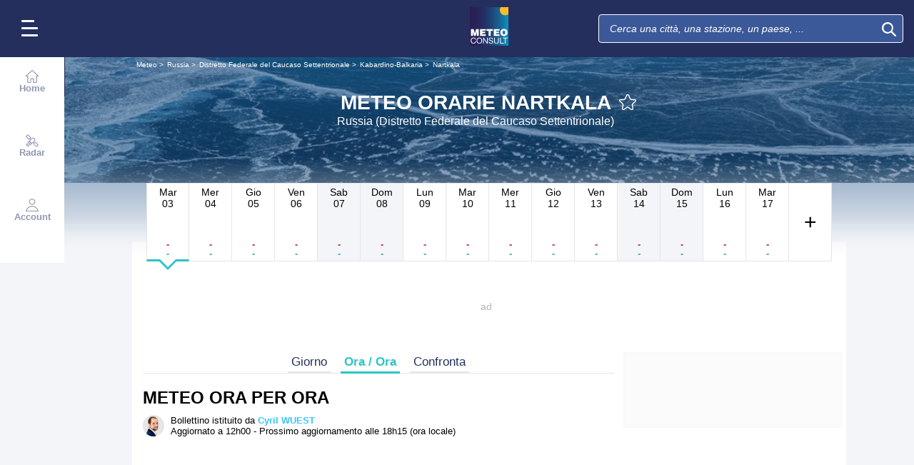

--- FILE ---
content_type: text/css
request_url: https://www.meteoconsult.it/build/forecast_hour_redesign.fb4e5ccfad9b9a899ede.css
body_size: 7772
content:
#mapCarto,.radar .map-container{height:350px;position:relative;width:100%}.map-container.fullscreen{height:calc(100dvh - 132px);position:relative;width:100%}.fullscreen-map #header,.fullscreen-map #header-margin{display:none}.fullscreen-map .map-container.fullscreen{height:100dvh}#parameters{background:hsla(0,0%,100%,.8);border-radius:4px;bottom:80px;position:relative;right:10px;width:120px;z-index:9999}#parameters .active{background:rgba(56,198,254,.7);color:#fff}#parameters .active .icon{fill:#fff}#parameters .param{border-bottom:1px solid #999;padding:5px}#toggleParams .toggleparamsMap{display:block;height:30px;width:30px}#toggleParams{background-clip:padding-box;border-radius:5px;bottom:48px;position:absolute;right:10px;z-index:9999}.hide{display:none}.show{display:block}.leaflet-control-container{display:none}.legend-list{list-style-type:none;margin-top:0;padding:0}#showLegendsCarto{background:hsla(0,0%,100%,.8);border-radius:4px;font-size:11px;font-weight:600;height:30px;left:10px;position:absolute;top:10px;width:90px;z-index:999}#showLegendsCarto .icon{height:20px;left:1px;margin-left:5px;margin-right:2px;position:relative;top:5px;width:20px}#legends{background:rgba(135,206,235,.5);height:135px;margin-left:10px;position:absolute;width:120px;z-index:9999}.legend-list li{font-size:11px;font-weight:600}.snow-legend{background:linear-gradient(0deg,transparent 0,transparent 0,#fee1ff 8.33333%,#ed12f8 25%,#bb09d3 41.6667%,#9c04bb 58.3333%,#6d0199 75%,#010000);margin-left:0}.rain-legend,.snow-legend{height:100px;margin-right:10px;width:15px}.rain-legend{background:linear-gradient(0deg,transparent 0,transparent 0,#dffcfb 8.33333%,#2a9df4 25%,#187bcd 41.6667%,#1167b1 58.3333%,#03254c 75%,#010000);margin-left:10px}.order-legends{display:inline-flex}.title-legend{font-weight:600;margin-left:10px}#settings{bottom:0;position:absolute;right:0}.range-container{bottom:0;left:50px;position:absolute;width:100%;z-index:990}input[type=range]{-webkit-appearance:none;border:0;border-radius:50px;margin:18px 0;padding:0;width:75%}input[type=range]+label{background-color:#38c6fe;border-radius:4px;box-shadow:0 0 5px rgba(0,0,0,.3);color:#fff;font-size:12px;font-weight:600;left:147.5px;padding:5px 0;position:absolute;text-align:center;top:-25px;width:80px}input[type=range]:active{outline:none}input[type=range]::-webkit-slider-runnable-track{animate:.2s;background:linear-gradient(90deg,#38c6fe,#38c6ff 75%,#999);border-radius:4px;cursor:pointer;height:7.5px;width:100%}input[type=range]::-webkit-slider-thumb{-webkit-appearance:none;background:#38c6fe;border:1px solid #38c6fe;border-radius:50%;cursor:pointer;height:18px;margin-top:-7px;width:18px}input[type=range]:active::-webkit-slider-runnable-track{opacity:.8}input[type=range]::-moz-range-track{animate:.2s;background-color:#38c6fe;border-radius:4px;cursor:pointer;height:7.5px;width:100%}input[type=range]::-moz-range-thumb{background:#fff;border:1px solid #38c6fe;border-radius:50%;cursor:pointer;height:20px;width:20px}input[type=range]::-ms-track{animate:.2s;background-color:#38c6fe;border-radius:4px;cursor:pointer;height:7.5px;width:100%}input[type=range]::-ms-thumb{background:#fff;border:1px solid #38c6fe;border-radius:50%;box-sizing:border-box;cursor:pointer;height:20px;margin:0;width:20px}input[type=range]:active::-ms-fill-lower,input[type=range]:active::-ms-fill-upper{background:#38c6fe}#autoplayTimeliner{background-color:#38c6fe;border-radius:4px;bottom:12px;height:22px;left:5px;position:absolute;width:37px;z-index:9999}#autoplayTimeliner .play{background:#fff;clip-path:polygon(0 0,80% 48%,0 100%,0 100%)}#autoplayTimeliner .pause,#autoplayTimeliner .play{height:15px;margin-left:15px;margin-top:3px;position:absolute;transition:clip-path .5s ease;transition-delay:.4s;width:15px;z-index:100}#autoplayTimeliner .pause{background:transparent;border:double #fff;border-width:0 0 0 10px}#settings .icon{fill:#000;height:18px;position:relative;top:5px;width:17px}#settings .toggleparamsMap .icon{fill:#fff;height:21px;left:5px;position:relative;top:5px;width:20.5px}#geolocalisationMap{background-clip:padding-box;border-radius:5px;bottom:88px;height:30px;position:absolute;right:10px;width:30px;z-index:9999}#geolocalisationMap .icon{fill:#fff;height:21px;left:5px;position:relative;top:5px;width:20.5px}#ZoomOutMap{background-clip:padding-box;border-radius:4px;bottom:48px;height:30px;position:absolute;right:45px;width:30px;z-index:9999}#ZoomInMap:hover,#ZoomOutMap:hover{background-color:rgba(56,198,254,.7)}#ZoomOutMap .icon{fill:#fff;height:21px;left:5px;position:relative;top:5px;width:20.5px}#ZoomInMap{background-clip:padding-box;border-radius:4px;bottom:48px;height:30px;position:absolute;right:80px;width:30px;z-index:9999}#ZoomInMap .icon{fill:#fff;height:21px;left:5px;position:relative;top:5px;width:20.5px}#ExpandMap{background-clip:padding-box;background-color:rgba(254,191,44,.7);bottom:180px;height:35px;position:absolute;right:20px;width:40px;z-index:9999}#ExpandMap .icon{fill:#fff;height:21px;left:10px;position:relative;top:8px;width:20.5px}#closeSetting{height:20px}#closeSetting .icon{fill:#000;float:right;height:12px;position:relative;right:5px;width:12px}#closeLegend{height:12px}#closeLegend .icon{fill:#000;float:right;height:12px;position:relative;right:3px;top:3px;width:12px}.leaflet-cities-pane .cityOnMap{color:#fff;padding-top:7px;text-shadow:1px 1px #000}.leaflet-cities-pane .cityOnMap:after{background-color:#fff;border-radius:50%;box-shadow:1px 1px #000;content:"";height:6px;left:0;position:absolute;top:0;width:6px}@media only screen and (max-width:320px){#mapCarto,.radar .map-container{height:320px;width:100%}input[type=range]{width:81%}input[type=range]+label{left:84px}}@media only screen and (min-width:321px)and (max-width:375px){#mapCarto,.radar .map-container{height:350px;width:100%}input[type=range]{width:84%}input[type=range]+label{left:112px}}@media only screen and (min-width:376px)and (max-width:425px){#mapCarto,.radar .map-container{height:350px;width:100%}input[type=range]{width:84%}input[type=range]+label{left:130px}}@media only screen and (min-width:450px)and (max-width:768px){#mapCarto,.radar .map-container{height:350px;width:100%}input[type=range]{width:92%}input[type=range]+label{left:307px}}@media only screen and (min-width:769px)and (max-width:1024px){input[type=range]{width:91%}input[type=range]+label{left:271px}}@media only screen and (min-width:1025px)and (max-width:1440px){#mapCarto,.radar .map-container{height:350px;width:100%}input[type=range]{width:91%}input[type=range]+label{left:281px}}@media only screen and (min-width:1450px)and (max-width:2560px){#mapCarto,.radar .map-container{height:350px;width:100%}input[type=range]{width:91%}input[type=range]+label{left:41%}}#marker-Section-carto .weather-information-cart{background:hsla(0,0%,100%,.8);border-radius:10px;display:inherit;min-width:200px;position:absolute;right:-90px;text-align:center;top:-20px}#LiveRainText{color:#38c6fe;font-size:18px;font-weight:700}.activeParamMap{background-color:rgba(56,198,254,.7)}.inactiveParamMap{background:hsla(0,0%,100%,.8)}#mapCarto .inactiveParamMap .icon{fill:#000!important}.range{position:relative}.range input[type=range]{-webkit-appearance:none;-moz-appearance:none;appearance:none;cursor:pointer;display:block;height:22px;padding:0;width:100%}.range input[type=range]:focus{outline:none}.range input[type=range][disabled]{cursor:default;opacity:.3}.range .rangeslider{cursor:pointer;height:22px;position:relative;-webkit-user-select:none;-moz-user-select:none;-ms-user-select:none;user-select:none}.range .rangeslider:before{background:#e6e6e6;border-radius:100px;box-sizing:border-box;content:"";height:4px;position:absolute;top:50%;transform:translateY(-50%);width:100%}.range input::-webkit-slider-runnable-track{background:#e6e6e6;border-radius:100px;box-sizing:border-box;height:4px;margin:11px 0;width:100%}.range input::-moz-range-track{background:#e6e6e6;border-radius:100px;box-sizing:border-box;height:4px;margin:11px 0;width:100%}.range input::-ms-track{background:#e6e6e6;background:transparent;border-color:transparent;border-radius:100px;box-sizing:border-box;color:transparent;height:4px;padding:11px 0;width:100%}.range input::-ms-fill-lower,.range input::-ms-fill-upper{background:#e6e6e6;border-radius:100px;box-sizing:border-box;height:4px;width:100%}.range input::-ms-fill-lower{background:#60cd18}.range .rangeslider-fill-lower{background-color:#60cd18;border-radius:100px;height:4px;position:absolute;top:50%;transform:translateY(-50%);will-change:width}.range input::-webkit-slider-thumb{-webkit-appearance:none;appearance:none;background:#333940;border:6px solid #fff;border-radius:100px;box-shadow:0 4px 25px rgba(0,0,0,.5);box-sizing:border-box;cursor:pointer;height:24px;margin-top:2px;transform:translateY(-50%);width:24px}.range input::-moz-range-thumb{background:#333940;border:6px solid #fff;border-radius:100px;box-shadow:0 4px 25px rgba(0,0,0,.5);box-sizing:border-box;cursor:pointer;height:24px;width:24px}.range input::-ms-thumb{background:#333940;border:6px solid #fff;border-radius:100px;box-shadow:0 4px 25px rgba(0,0,0,.5);box-sizing:border-box;cursor:pointer;height:24px;width:24px}.range .rangeslider-thumb{background:#333940;border:6px solid #fff;border-radius:100px;box-shadow:0 4px 25px rgba(0,0,0,.5);box-sizing:border-box;cursor:pointer;height:24px;position:absolute;top:50%;touch-action:pan-x;transform:translateY(-50%);width:24px;will-change:left}.range .range-output{left:6px;position:absolute;top:6px;transform-origin:0 0;transition:transform .4s cubic-bezier(.175,.885,.32,1.275);-webkit-user-select:none;-moz-user-select:none;-ms-user-select:none;user-select:none}.range .range-output .output{background:#383c42;border-radius:100px;color:#fff;display:block;font-size:1.2em;font-weight:700;height:60px;line-height:60px;min-width:32px;padding:0 20px;position:absolute;text-align:center;top:-26px;transform:translate(-50%,-100%);white-space:nowrap}.range .range-output .output:before{border:10px solid transparent;border-bottom:none;border-top-color:#383c42;bottom:-8px;content:"";left:50%;position:absolute;transform:translateX(-50%)}main{align-items:center;color:#333;display:inherit;justify-content:center}.range-container-test{bottom:12px;margin-left:50px;position:absolute;width:95%;z-index:990}#mapCarto{font:12px/1.5 Helvetica Neue,Arial,Helvetica,sans-serif;z-index:1}#forecastHeader{margin-top:-1.0625rem;max-height:10.9375rem;min-height:10rem;padding-top:1.0625rem;position:relative}#forecastHeader #header-background .bg{height:17.8125rem;left:0;-webkit-mask-image:linear-gradient(180deg,#000 0,#000 80%,transparent);mask-image:linear-gradient(180deg,#000 0,#000 80%,transparent);position:absolute;top:0;width:100%}#forecastHeader #header-background .bg.mountain:before{background-color:rgba(52,103,219,.471);content:"";height:100%;left:0;position:absolute;top:0;width:100%}#forecastHeader #header-background .bg img{max-height:17.8125rem;max-width:100%;object-fit:cover}#forecastHeader #header-background .scrim{background:linear-gradient(180deg,rgba(30,80,133,.5),rgba(30,80,133,.5) 50%,#f4f5f8 95%);height:100%;left:0;position:absolute;top:0;width:100%}#forecastHeader #page-header{padding-top:.625rem}#forecastHeader #page-header .logo{display:none}#forecastHeader #page-header h1{margin-bottom:0;max-width:100%}#forecastHeader #page-header .title-container{align-items:center;display:flex;flex-direction:column;justify-content:center;margin:0 0 1.25rem;padding:0 .6875rem;position:relative;text-align:center}#forecastHeader #page-header .title-container .title-favoris{align-items:center;display:flex;flex-wrap:nowrap}#forecastHeader #page-header .title-container .title-favoris .btn-icon:hover{outline:none}#forecastHeader #page-header .title-container .title-favoris .icon-Star,#forecastHeader #page-header .title-container .title-favoris .icon-StarFull{fill:#fff;color:#fff;height:1.5rem;vertical-align:middle;width:1.5rem}#forecastHeader #page-header .title-container .title-favoris .icon-Star:hover,#forecastHeader #page-header .title-container .title-favoris .icon-StarFull{fill:#fb0}#forecastHeader #page-header .title-container .title-line{position:relative;transition:line-height .4s ease,font-size .4s ease}#forecastHeader #page-header .title-container .title-line .country,#forecastHeader #page-header .title-container .title-line .title{-webkit-box-orient:vertical;-webkit-line-clamp:2;color:#fff;display:-webkit-box;font-family:Nunito Sans,sans-serif;font-size:1.5rem;font-style:normal;font-weight:700;max-width:100%;overflow:hidden}#forecastHeader #page-header .title-container .beforeTitle,#forecastHeader #page-header .title-container .subtitle{-webkit-box-orient:vertical;-webkit-line-clamp:1;color:#fff;display:-webkit-box;font-family:Nunito Sans,sans-serif;font-size:1rem;font-style:normal;font-weight:400;overflow:hidden}#forecastHeader #page-header .title-container .beforeTitle{font-size:.75rem}#forecastHeader #page-header .title-container .olympics{align-items:center;background:rgba(0,0,0,.302);background:linear-gradient(135deg,rgba(0,0,0,.231) 2%,#df0024 0,#df0024 2.5%,rgba(0,0,0,.231) 0,rgba(0,0,0,.231) 2.6%,#009f3d 0,#009f3d 3.1%,rgba(0,0,0,.231) 0,rgba(0,0,0,.231) 3.2%,#000 0,#000 3.7%,rgba(0,0,0,.231) 0,rgba(0,0,0,.231) 3.8%,#f4c300 0,#f4c300 4.3%,rgba(0,0,0,.231) 0,rgba(0,0,0,.231) 4.4%,#0085c7 0,#0085c7 4.9%,rgba(0,0,0,.231) 0,rgba(0,0,0,.231) 95%,#df0024 0,#df0024 95.5%,rgba(0,0,0,.231) 0,rgba(0,0,0,.231) 95.6%,#009f3d 0,#009f3d 96.1%,rgba(0,0,0,.231) 0,rgba(0,0,0,.231) 96.2%,#000 0,#000 96.7%,rgba(0,0,0,.231) 0,rgba(0,0,0,.231) 96.9%,#f4c300 0,#f4c300 97.4%,rgba(0,0,0,.231) 0,rgba(0,0,0,.231) 97.5%,#0085c7 0,#0085c7 98%,rgba(0,0,0,.231) 0);column-gap:.3125rem;display:flex;justify-content:center;margin-bottom:-1.25rem;padding:.3125rem 5%}#forecastHeader #page-header .title-container .olympics .icon-Olympics{fill:#fff;height:1.25rem;width:1.25rem}#forecastHeader #page-header .header-links-container{overflow-y:auto;position:relative}#forecastHeader #page-header .header-links-container .header-cta-link{border:1px solid #fff;border-radius:.5rem;color:#fff;font-family:Nunito Sans,sans-serif;font-size:.875rem;font-style:normal;font-weight:400;line-height:1;margin-right:.625rem;padding:.3125rem .9375rem;text-decoration:none;white-space:nowrap}#forecastHeader #page-header .header-links-container .header-cta-link.in-header-alert{font-family:Nunito Sans,sans-serif;font-style:normal;font-weight:700}#forecastHeader #page-header .header-links-container .header-cta-link.in-header-alert.alert-1{background-color:#fb0;border:1px solid #fb0;color:#000}#forecastHeader #page-header .header-links-container .header-cta-link.in-header-alert.alert-1 .icon{fill:#000}#forecastHeader #page-header .header-links-container .header-cta-link.in-header-alert.alert-2{background-color:#ff7f00;border:1px solid #ff7f00}#forecastHeader #page-header .header-links-container .header-cta-link.in-header-alert.alert-2 .icon{fill:#fff}#forecastHeader #page-header .header-links-container .header-cta-link.in-header-alert.alert-3{background-color:red;border:1px solid red}#forecastHeader #page-header .header-links-container .header-cta-link.in-header-alert.alert-3 .icon{fill:#fff}#forecastHeader #page-header .header-links-container .header-cta-link.in-header-alert.alert-4{background-color:#a655c8;border:1px solid #a655c8}#forecastHeader #page-header .header-links-container .header-cta-link.in-header-alert.alert-4 .icon{fill:#fff}#forecastHeader #page-header .header-links-container .header-cta-link.vip-discover{background-color:#febf2c;border-color:#febf2c;color:#000;font-family:Nunito Sans,sans-serif;font-style:normal;font-weight:700}#forecastHeader #page-header .header-links-container .header-cta-link.vip-discover .icon-Crown{fill:#000}#forecastHeader #page-header .header-links-container .slider-overflow:has(a:nth-child(3)){justify-content:flex-start}#forecastHeader #page-header .header-links-container .slider-overflow{display:flex;flex-wrap:nowrap;justify-content:center}#forecastHeader #page-header .header-links-container .slider-overflow :last-child{margin-right:0}#forecastHeader #page-header:not(:has(div.header-links-container)){align-content:center;padding-top:0}#forecastHeader.is-pinned #page-header:not(:has(div.header-links-container)){align-content:normal}#forecastHeader.is-pinned #page-header .title-container .title-line .title{display:block;max-width:100%;overflow:hidden;text-overflow:ellipsis;white-space:nowrap}#forecastHeader.is-pinned #page-header .logo{display:block;min-width:4.375rem}#forecastHeader.is-pinned #page-header .title-container .title-favoris>div:first-of-type{align-items:center;column-gap:.625rem;display:flex}#forecastHeader.is-pinned #page-header .title-container .title-favoris h1{flex-grow:1;line-height:1.8!important;max-width:calc(100% - 7.5rem)}#forecastHeader.is-pinned #page-header .title-favoris .subtitle{display:none}#forecastHeader.is-pinned #header-background .bg{-webkit-mask-image:linear-gradient(180deg,#000 0,#000 70%,transparent 80%);mask-image:linear-gradient(180deg,#000 0,#000 70%,transparent 80%)}#forecastHeader.is-pinned #header-background .scrim{background:linear-gradient(180deg,rgba(30,80,133,.5),rgba(30,80,133,.5) 60%,#f4f5f8 81%)}#forecastHeader #page-header .header-links-container .header-cta-link{align-items:center;background-color:#1e4f83;column-gap:.3125rem;display:flex}#forecastHeader #page-header .header-links-container .header-cta-link .icon{fill:#fff;height:1rem;width:1rem}#forecastHeader #page-header .header-links-container .header-cta-link.vip-discover:hover{background-color:#febf2c;border-color:#febf2c;color:#000}@keyframes wiggle{0%,7%{transform:rotate(0)}15%{transform:rotate(-15deg)}20%{transform:rotate(10deg)}25%{transform:rotate(-10deg)}30%{transform:rotate(6deg)}35%{transform:rotate(-4deg)}40%,to{transform:rotate(0)}}#forecastHeader #page-header .header-links-container .header-cta-link.vip-discover:hover .icon{fill:#000;animation:wiggle 2s linear infinite}#forecastHeader #page-header .bg:before{background-color:rgba(0,0,0,.2);content:"";height:100%;left:0;position:absolute;top:0;width:100%}#forecastHeader #page-header h1{display:flex;flex-direction:column}#forecast-timetable{position:relative}#forecast .period-title{align-items:center;background:#fff;display:flex;flex-basis:100%;justify-content:space-between;padding:1rem 0 0}#forecast .period-title hr{background:#e6e6e6;border:0;flex-basis:auto;flex-grow:2;height:.0625rem;margin-left:1.25rem}#forecast .period-title h2{display:inline-block;font-family:Nunito Sans,sans-serif;font-size:1.625rem;font-style:normal;font-weight:700;margin:.1875rem 0 0;margin-block:0;margin-inline:0;padding:0 .5625rem 0 0}#forecast #sliderVipCheckDate{display:inline-table;height:100%;left:10%;position:absolute;top:0;width:90%;z-index:-1}#forecast .live-container{-ms-overflow-style:none;display:block;overflow-x:auto;overflow-y:unset;scrollbar-width:none;width:100%}#forecast .live-container::-webkit-scrollbar{display:none}#forecast .live-container ul{align-items:center;display:flex;list-style:none;margin:0;padding:0;width:calc(var(--col)*3.125rem)}#forecast .live-container.header{background:#fff;font-family:Nunito Sans,sans-serif;font-size:.8125rem;font-style:italic;font-weight:400;left:0;line-height:2.4375rem;position:sticky;text-align:center;top:3.125rem;z-index:2}#forecast .live-container.header .sharpHour{font-family:Nunito Sans,sans-serif;font-size:1rem;font-style:normal;font-weight:700}#forecast .live-container.header ul{padding:1rem 0 0}#forecast .live-container.header .live-entity{height:2.5625rem}#forecast .live-container.content{position:relative;z-index:0}#forecast .live-container.content ul{position:relative}#forecast .live-container.content .live-entity{height:59.0625rem}#forecast .live-container.content.autopromo .live-entity{height:33.75rem}#forecast .live-entity{background:#fff;border:.0625rem solid transparent;border-bottom:none;border-top:none;display:block;flex-shrink:0;position:relative;width:3rem}#forecast .live-entity span{display:block}#forecast .live-entity img{display:block;margin:auto}#forecast .live-entity .icon{color:#50b2d3;text-align:center}#forecast .live-entity.odd{background:#f5f5f5}#forecast .live-entity.close.sharpHour .more,#forecast .live-entity.hide{display:none}#forecast .live-entity .precipRisk{box-sizing:border-box;height:4.0625rem;overflow:hidden;text-align:center}#forecast .live-entity .precipRisk .icon{fill:#50b2d3;height:.875rem;width:.875rem}#forecast .live-entity .precipRisk .label{font-size:.75rem;line-height:1.4}#forecast .live-entity .precipRisk .value{font-family:Nunito Sans,sans-serif;font-size:.875rem;font-style:normal;font-weight:700}#forecast .live-entity .precip{box-sizing:border-box;color:#000;font-size:.6875rem;height:4rem;line-height:1.2;overflow:hidden;text-align:center}#forecast .live-entity .precip .label{color:#8e8e8e;font-family:Nunito Sans,sans-serif;font-size:.5625rem;font-style:normal;font-weight:700;line-height:1.4}#forecast .live-entity .precip .label.noRisk{color:#000;font-family:Nunito Sans,sans-serif;font-size:.75rem;font-style:normal;font-weight:400;padding-top:.4375rem}#forecast .live-entity .precip .preLabel{padding-top:.4375rem;word-break:break-word}#forecast .live-entity .picto{box-sizing:border-box;height:3.1875rem;overflow:hidden}#forecast .live-entity .ad-empty{height:22.5rem}#forecast .live-entity.last-hour{border-right-color:#38c6fe}#forecast .live-entity.first-hour-next-day{border-left:3px solid #38c6fe}#forecast .live-entity:not(.sharpHour){border-left:.0625rem solid #e6e6e6}#forecast .sharpHour .more-border{background:none}#forecast .sharpHour.close .more-border{background:#2fc3c6}#forecast .more-border{background:#2fc3c6;display:block;height:.125rem;margin-left:-.125rem}#forecast .more{background:#2fc3c6;border:.0625rem solid #2fc3c6;border-radius:.1875rem .1875rem 0 0;color:#fff;display:block;font-size:.75rem;height:.875rem;line-height:normal;padding:0 .125rem;position:absolute;right:0;text-align:right;top:-.9375rem}#forecast .more .txt{display:block}#forecast .more .corner{border-left:18px solid transparent;border-top:18px solid #2fc3c6;display:inline-block;height:0;margin-right:-.1875rem;margin-top:-.0625rem;position:relative;width:0}#forecast .more .corner:before{color:#fff;content:"+";position:absolute;right:0;top:-17px}#forecast .legend{box-sizing:border-box;color:#242f5e;font-size:1rem;height:1.875rem;line-height:1.8;overflow:hidden}#forecast .sub-legend{font-size:.75rem;line-height:1.875rem}#forecast .chartTempe{box-sizing:border-box;height:6.25rem;overflow:hidden}#forecast .chartContainer,#forecast .chartPrecip,#forecast .chartPressure{box-sizing:border-box;height:4.375rem;overflow:hidden}#forecast .chartContainer{position:relative;width:calc(var(--col)*3.125rem);z-index:1}#forecast .chartContainer.chartContainerTempe{height:6.25rem}#forecast .chartContainer.chartContainerPrecip{height:4.375rem;padding-top:.625rem}#forecast .chartContainer.chartContainerPressure{height:4.375rem}#forecast .chartContainer .label{color:#70aadb;font-size:.625rem;height:100%;left:0;position:absolute;top:0;width:100%}#forecast .chartContainer .label span{display:block;left:.625rem;position:absolute}#forecast .chartContainer .scale200 span{top:2.625rem}#forecast .chartContainer .scale100 span{top:1.8125rem}#forecast .chartContainer .scale50 span:first-child{top:1.875rem}#forecast .chartContainer .scale50 span:nth-child(2){top:.1875rem}#forecast .chartContainer .scale12 span:first-child{top:2.3125rem}#forecast .chartContainer .scale12 span:nth-child(2){top:.1875rem}#forecast .chartContainer .scale12.labelScale3 span:first-child{top:3.125rem}#forecast .chartContainer .scale12.labelScale3 span:nth-child(2){top:.1875rem}#forecast .chartContainer .scale12.labelScale2 span:first-child{display:none}#forecast .chartContainer .scale12.labelScale2 span:nth-child(2){top:.1875rem}#forecast .chartContainer .scale4 span:first-child{top:2.5625rem}#forecast .chartContainer .scale1 span,#forecast .chartContainer .scale4 span:nth-child(2){top:.1875rem}#forecast .graph-container{height:100%;left:0;position:absolute;top:0;width:100%;z-index:1}#forecast .graph-container span{display:block}#forecast .graph-container .ad-empty{height:22.5rem}#forecast .empty-line{height:3.1875rem}#forecast .empty-line.chartPressure{height:4.375rem}#forecast .empty-line.cloudPicto{height:2.8125rem}#forecast .empty-line.cloudBase{height:1.25rem}#forecast .empty-line.precipRisk{height:4.0625rem}#forecast .empty-line.snowDepth{height:3.125rem}#forecast .empty-line.precip{height:4rem}#forecast .empty-line.visibility{height:5rem}#forecast .ad-hover{height:21.875rem;left:0;padding:.3125rem 0;position:absolute;top:31.0625rem;width:100%;z-index:5}#forecast .ad-hover .ad{background-color:#f7f7f7;height:100%;margin:0}#forecast .ad-hover .trc_rbox_container{align-items:center;display:flex}#forecast .evt-hover{height:100%;left:0;position:absolute;top:0;z-index:3}#forecast .evt-hover ul{height:100%}#forecast .evt-hover .live-entity{background:transparent;border-color:transparent;height:100%}#forecast .evt-hover .live-entity.odd{background:transparent}#forecast .container-legend{background:transparent;left:0;position:absolute;top:3.5625rem;width:100%;z-index:1}#forecast .container-legend span{display:block}#forecast .container-legend .chartContainer{width:100%;z-index:0}#forecast .container-legend .ad-empty{display:block;height:22.5rem;margin-right:1.875rem}#forecast .wind{height:4.375rem;text-align:center}#forecast .wind .icon{height:1.375rem;width:1.375rem}#forecast .wind .direction,#forecast .wind .wind-calm{font-size:.75rem}#forecast .wind .speed{font-family:Nunito Sans,sans-serif;font-size:.75rem;font-style:normal;font-weight:700}#forecast .wind .unit{display:inline;font-size:.5625rem}#forecast .wind .gust{color:#8e8e8e;font-family:Nunito Sans,sans-serif;font-size:.6875rem;font-style:normal;font-weight:700}#forecast .wind .gust .value{display:inline}#forecast .live .nav-slide{display:none}#forecast .nav-slide{background:transparent;height:100%;position:absolute;top:0;width:1.875rem;z-index:4}#forecast .nav-slide.left{left:0;text-align:center}#forecast .nav-slide.right{right:0;text-align:center}#forecast .nav-slide button{background:#2fc3c6;border:.0625rem #2fc3c6;border-radius:5px;height:100%;opacity:.3;padding:0;position:relative;width:.9375rem}#forecast .nav-slide button:first-child{height:27.9375rem;margin-top:3.125rem}#forecast .nav-slide button:last-child{height:6.5625rem;margin-top:22.5rem}#forecast .nav-slide button:focus,#forecast .nav-slide button:hover{opacity:.8}#forecast .nav-slide .icon{fill:#fff;height:1.25rem;left:-.1875rem;position:absolute;top:calc(50% - .46875rem);width:1.25rem}#forecast .autopromo{filter:blur(2px)}#forecast .autopromo-container{position:relative}#forecast .autopromoVip-container{bottom:0;left:1.875rem;position:absolute;right:1.875rem;top:0}#forecast .autopromoVip-text{margin:0 auto;padding-bottom:1.5625rem;padding-top:1.25rem;text-align:center}#forecast .container-legend .precipQuant{height:.75rem}#forecast .container-legend .wind{height:4.6875rem}#forecast .container-legend .lumi,#forecast .container-legend .uv{height:5.9375rem}#forecast .container-legend .humidity{height:5rem}#forecast .container-legend .pressure{height:2.1875rem}#forecast .content .precipQuant{box-sizing:border-box;font-family:Nunito Sans,sans-serif;font-size:.625rem;font-style:normal;font-weight:700;height:.75rem;overflow:hidden;text-align:center}#forecast .content .snowDepth{box-sizing:border-box;height:3.125rem;overflow:hidden}#forecast .content .snowDepth .iconBg{display:block;text-align:center}#forecast .content .snowDepth .icon{fill:#50b2d3;height:1.5625rem;margin:0 auto;width:1.5625rem}#forecast .content .snowDepth .txt{font-family:Nunito Sans,sans-serif;font-size:.875rem;font-style:normal;font-weight:700;line-height:1rem;text-align:center}#forecast .content .wind{box-sizing:border-box;height:4.6875rem;overflow:hidden}#forecast .content .cloudPicto{box-sizing:border-box;color:#8e8e8e;height:2.8125rem;overflow:hidden;position:relative}#forecast .content .cloudPicto .icon{fill:#b5b5b5}#forecast .content .cloudPicto .icon-TwoClouds{height:2.8125rem;left:.125rem;position:absolute;top:0;width:2.8125rem}#forecast .content .cloudPicto .icon-Cloud{height:2.3125rem;left:.4375rem;position:absolute;top:.375rem;width:2.3125rem}#forecast .content .cloudPicto .txt{font-family:Nunito Sans,sans-serif;font-size:.625rem;font-style:normal;font-weight:700;line-height:1.4;padding-left:.3125rem;padding-top:1.375rem;text-align:center}#forecast .content .cloudPicto .txt.big{font-family:Nunito Sans,sans-serif;font-size:.9375rem;font-style:normal;font-weight:400;line-height:1.2;padding-top:.9375rem}#forecast .content .cloudBase{color:#8e8e8e;font-size:.625rem;height:1.25rem;padding:0 .3125rem}#forecast .content .cloudBase,#forecast .content .lumi{box-sizing:border-box;overflow:hidden;text-align:center}#forecast .content .lumi{height:5.9375rem}#forecast .content .lumi .lumiBg{display:block;padding:.3125rem 0 .125rem}#forecast .content .lumi .icon{height:1.625rem;width:1.625rem}#forecast .content .lumi .index{border-bottom:.0625rem dashed #8e8e8e;color:#000;font-family:Nunito Sans,sans-serif;font-size:1rem;font-style:normal;font-weight:700;line-height:1.4;margin:0 .3125rem}#forecast .content .lumi .lumen{color:#8e8e8e;font-family:Nunito Sans,sans-serif;font-size:.75rem;font-style:normal;font-weight:400;line-height:1.1;padding-top:.125rem}#forecast .content .uv{box-sizing:border-box;height:5.9375rem;overflow:hidden;padding:.3125rem 0;text-align:center}#forecast .content .uv .circle{border-radius:50%;height:2.5rem;margin:0 auto;width:2.5rem}#forecast .content .uv .unit{color:#fff;font-size:.9375rem;line-height:1.2}#forecast .content .uv .value{color:#fff;font-family:Nunito Sans,sans-serif;font-size:1rem;font-style:normal;font-weight:700;line-height:1.2}#forecast .content .uv .label{color:#000;font-size:.75rem;line-height:1.2;margin:.3125rem 0}#forecast .content .uv .risk{box-sizing:border-box;height:1.5625rem;overflow:hidden}#forecast .content .uv .risk .icon{height:1.25rem;width:1.25rem}#forecast .content .humidity{box-sizing:border-box;height:5rem;overflow:hidden;text-align:center}#forecast .content .humidity .icon{fill:#50b2d3;height:1.5625rem;margin:0 auto;width:1.5625rem}#forecast .content .humidity .value{font-family:Nunito Sans,sans-serif;font-size:1rem;font-style:normal;font-weight:700;line-height:1.4}#forecast .content .humidity .label{color:#8e8e8e;font-family:Nunito Sans,sans-serif;font-size:.5625rem;font-style:normal;font-weight:400;line-height:1.2}#forecast .content .pressure{box-sizing:border-box;color:#8e8e8e;font-size:.875rem;height:2.1875rem;line-height:1.1;overflow:hidden;text-align:center}#forecast .content .visibility{box-sizing:border-box;height:5rem;overflow:hidden;text-align:center}#forecast .content .visibility .slice{font-family:Nunito Sans,sans-serif;font-size:.75rem;font-style:normal;font-weight:700;height:1.125rem;width:100%}#forecast .content .visibility .label{color:#8e8e8e;font-family:Nunito Sans,sans-serif;font-size:.625rem;font-style:normal;font-weight:400;height:1.5rem;line-height:1.2}#forecast .uvIndexLevel1{background:#31b731}#forecast .uvIndexLevel2{background:#d9c900}#forecast .uvIndexLevel3{background:#ed9600}#forecast .uvIndexLevel4{background:#e03900}#forecast .uvIndexLevel5{background:#a395d0}#forecast .lumi .icon,#forecast .lumi .lumiLevel1{fill:#b5b5b5}#forecast .lumi .lumiLevel2{fill:rgba(254,167,41,.667)}#forecast .lumi .lumiLevel3{fill:#ffa700}#forecast .isVip .live-container.content .live-entity{height:89.8125rem}#forecast .isVip .nav-slide button{height:90%}#forecast .isVip .nav-slide button:last-child{display:none}#forecast .precipTypeOpacity{opacity:.7}#forecast.show-nav .live .nav-slide{display:block}#forecast.show-nav .live .live-container ul{width:calc(var(--col)*3.125rem + 3.75rem)}#forecast.show-nav .live .live-container li:first-child,#forecast.show-nav .live .live-container li:nth-child(2).close{padding-left:1.875rem}#forecast.show-nav .live .live-container li:last-child{padding-right:1.875rem}#forecast.show-nav .live .live-container.content li:nth-child(2),#forecast.show-nav .live .live-container.content li:nth-child(3).close{padding-left:1.875rem}#forecast.show-nav .live .live-container.content.autopromo li:nth-child(2){padding-left:0}#forecast.show-nav .live .live-container.content.autopromo li:nth-child(2).close{padding-left:1.875rem}#forecast.show-nav .live .live-container.content.autopromo li:nth-child(3).close{padding-left:0}#forecast.show-nav .live .container-legend{margin-left:2.1875rem;width:calc(100% - 1.875rem)}#forecast.show-nav .live .graph-container .label span{left:2.5rem}#forecast .slide-autopromo-container{display:none;height:63.1875rem;position:absolute;right:0;top:0;width:9.375rem;z-index:4}#forecast .slide-autopromo-container.show{display:block}#forecast .slide-autopromo-container .slide-autopromo-content{height:100%;position:relative;text-align:center}#forecast .slide-autopromo-container .bg-gradient{background:linear-gradient(90deg,hsla(0,0%,100%,.702),#fff);height:100%;left:0;position:absolute;top:0;width:6.25rem}#forecast .slide-autopromo-container .bg-full{background:#fff;height:100%;position:absolute;right:0;top:0;width:3.125rem}#forecast .slide-autopromo-container .slide-autopromo-txt{font-size:.8125rem;padding:6.25rem .3125rem 0}#forecast .slide-autopromo-container .slide-autopromo-txt,#forecast .slide-autopromo-container button{font-family:Nunito Sans,sans-serif;font-style:normal;font-weight:700;line-height:1.2;position:relative}#forecast .slide-autopromo-container button{background:#febf2c;border:none;border-radius:.3125rem;font-size:.875rem;margin:2.5rem auto 0;padding:.3125rem}#forecast .slide-autopromo-container .icon{fill:#000;height:1.1875rem;margin-right:.3125rem;vertical-align:bottom;width:1.1875rem}#chartTempe{height:6.25rem}#chartPrecip,#chartPressure{height:4.375rem}#map-menu-params .btn-switch[disabled]{background-color:#f0f0f0;border-color:#ddd;cursor:not-allowed;opacity:.5}@media(min-width:360px){#forecast .graph-container .ad-empty,#forecast .live-entity .ad-empty{height:27.5rem}#forecast .ad-hover{height:26.875rem}#forecast .container-legend .ad-empty{height:27.5rem}#forecast .nav-slide button:last-child{margin-top:27.5rem}#forecast .live-container.content .live-entity{height:64.0625rem}#forecast .slide-autopromo-container{height:68.1875rem}#forecastHeader .header-links-container .header-cta-link{font-size:.9375rem}}@media(min-width:480px){#forecast .graph-container .ad-empty,#forecast .live-entity .ad-empty{height:15.625rem}#forecast .ad-hover{height:15rem}#forecast .container-legend .ad-empty{height:15.625rem}#forecast .nav-slide button:last-child{margin-top:15.625rem}#forecast .live-container.content .live-entity{height:52.1875rem}#forecast .slide-autopromo-container{height:56.3125rem}}@media(min-width:576px){#forecast .graph-container .ad-empty,#forecast .live-entity .ad-empty{height:16.25rem}#forecast .ad-hover{height:15.625rem}#forecast .container-legend .ad-empty{height:16.25rem}#forecast .nav-slide button:last-child{margin-top:16.25rem}#forecast .live-container.content .live-entity{height:52.8125rem}#forecast .slide-autopromo-container{height:56.9375rem}#forecastHeader .title-line .country,#forecastHeader .title-line .title{font-size:1.75rem!important}#forecastHeader #forecastHeader.is-pinned #page-header .title-container .title-line{line-height:1.6!important}}@media(min-width:768px){#forecast .graph-container .ad-empty,#forecast .live-entity .ad-empty{height:21.875rem}#forecast .ad-hover{height:21.25rem}#forecast .container-legend .ad-empty{height:21.875rem}#forecast .nav-slide button:last-child{margin-top:21.875rem}#forecast .live-container.content .live-entity{height:58.4375rem}#forecast .live-container.header{top:2.375rem}#forecast .slide-autopromo-container{height:61.8125rem}#forecastHeader .title-container{padding-top:.9375rem}#forecastHeader #page-header .header-links-container .slider-overflow:has(a:nth-child(3)){justify-content:center}#forecastHeader #page-header .header-links-container .slider-overflow{justify-content:center}#forecastHeader #page-header .title-container .beforeTitle{font-size:1rem}}@media(min-width:1000px){#forecast .live-text{padding:0 .5625rem}#forecast .graph-container .ad-empty,#forecast .live-entity .ad-empty{height:13.75rem}#forecast .ad-hover{height:13.125rem}#forecast .container-legend .ad-empty{height:13.75rem}#forecast .nav-slide button:last-child{margin-top:13.75rem}#forecast .live-container.content .live-entity{height:48.4375rem}#forecast .slide-autopromo-container{height:52.5625rem}#forecastHeader.header-arche{margin-left:auto;margin-right:auto;padding-left:0;padding-right:0}#forecastHeader #header-background .bg img{width:100%}}@media(min-width:1280px){#forecastHeader #page-header.vip .title-container{padding:0 9.375rem}}

--- FILE ---
content_type: text/css
request_url: https://www.meteoconsult.it/build/interactive_map_global.34cb3e71c1f22a60d376.css
body_size: 10278
content:
.leaflet-image-layer,.leaflet-layer,.leaflet-map-pane canvas,.leaflet-map-pane svg,.leaflet-marker-icon,.leaflet-marker-shadow,.leaflet-pane,.leaflet-tile,.leaflet-tile-container,.leaflet-zoom-box{left:0;position:absolute;top:0}.leaflet-container{overflow:hidden}.leaflet-marker-icon,.leaflet-marker-shadow,.leaflet-tile{-webkit-user-drag:none;-webkit-user-select:none;-moz-user-select:none;user-select:none}.leaflet-safari .leaflet-tile{image-rendering:-webkit-optimize-contrast}.leaflet-safari .leaflet-tile-container{height:1600px;-webkit-transform-origin:0 0;width:1600px}.leaflet-marker-icon,.leaflet-marker-shadow{display:block}.leaflet-container .leaflet-marker-pane img,.leaflet-container .leaflet-overlay-pane svg,.leaflet-container .leaflet-tile-pane img,.leaflet-container img.leaflet-image-layer{max-width:none!important}.leaflet-container.leaflet-touch-zoom{-ms-touch-action:pan-x pan-y;touch-action:pan-x pan-y}.leaflet-container.leaflet-touch-drag{-ms-touch-action:pinch-zoom}.leaflet-container.leaflet-touch-drag.leaflet-touch-drag{-ms-touch-action:none;touch-action:none}.leaflet-tile{filter:inherit;visibility:hidden}.leaflet-tile-loaded{visibility:inherit}.leaflet-zoom-box{-moz-box-sizing:border-box;box-sizing:border-box;height:0;width:0;z-index:800}.leaflet-overlay-pane svg{-moz-user-select:none}.leaflet-pane{z-index:400}.leaflet-tile-pane{z-index:200}.leaflet-overlay-pane{z-index:400}.leaflet-shadow-pane{z-index:500}.leaflet-marker-pane{z-index:600}.leaflet-tooltip-pane{z-index:650}.leaflet-popup-pane{z-index:700}.leaflet-map-pane canvas{z-index:100}.leaflet-map-pane svg{z-index:200}.leaflet-vml-shape{height:1px;width:1px}.lvml{behavior:url(#default#VML);display:inline-block;position:absolute}.leaflet-control{pointer-events:visiblePainted;pointer-events:auto;position:relative;z-index:800}.leaflet-bottom,.leaflet-top{pointer-events:none;position:absolute;z-index:1000}.leaflet-top{top:0}.leaflet-right{right:0}.leaflet-bottom{bottom:0}.leaflet-left{left:0}.leaflet-control{clear:both;float:left}.leaflet-right .leaflet-control{float:right}.leaflet-top .leaflet-control{margin-top:10px}.leaflet-bottom .leaflet-control{margin-bottom:10px}.leaflet-left .leaflet-control{margin-left:10px}.leaflet-right .leaflet-control{margin-right:10px}.leaflet-fade-anim .leaflet-tile{will-change:opacity}.leaflet-fade-anim .leaflet-popup{opacity:0;-webkit-transition:opacity .2s linear;-moz-transition:opacity .2s linear;-o-transition:opacity .2s linear;transition:opacity .2s linear}.leaflet-fade-anim .leaflet-map-pane .leaflet-popup{opacity:1}.leaflet-zoom-animated{-webkit-transform-origin:0 0;-ms-transform-origin:0 0;transform-origin:0 0}.leaflet-zoom-anim .leaflet-zoom-animated{-webkit-transition:-webkit-transform .25s cubic-bezier(0,0,.25,1);-moz-transition:-moz-transform .25s cubic-bezier(0,0,.25,1);-o-transition:-o-transform .25s cubic-bezier(0,0,.25,1);transition:transform .25s cubic-bezier(0,0,.25,1);will-change:transform}.leaflet-pan-anim .leaflet-tile,.leaflet-zoom-anim .leaflet-tile{-webkit-transition:none;-moz-transition:none;-o-transition:none;transition:none}.leaflet-zoom-anim .leaflet-zoom-hide{visibility:hidden}.leaflet-interactive{cursor:pointer}.leaflet-grab{cursor:-webkit-grab;cursor:-moz-grab}.leaflet-crosshair,.leaflet-crosshair .leaflet-interactive{cursor:crosshair}.leaflet-control,.leaflet-popup-pane{cursor:auto}.leaflet-dragging .leaflet-grab,.leaflet-dragging .leaflet-grab .leaflet-interactive,.leaflet-dragging .leaflet-marker-draggable{cursor:move;cursor:-webkit-grabbing;cursor:-moz-grabbing}.leaflet-image-layer,.leaflet-marker-icon,.leaflet-marker-shadow,.leaflet-pane>svg path,.leaflet-tile-container{pointer-events:none}.leaflet-image-layer.leaflet-interactive,.leaflet-marker-icon.leaflet-interactive,.leaflet-pane>svg path.leaflet-interactive{pointer-events:visiblePainted;pointer-events:auto}.leaflet-container{background:#ddd;outline:0}.leaflet-container a{color:#0078a8}.leaflet-container a.leaflet-active{outline:2px solid orange}.leaflet-zoom-box{background:hsla(0,0%,100%,.5);border:2px dotted #38f}.leaflet-container{font:12px/1.5 Helvetica Neue,Arial,Helvetica,sans-serif}.leaflet-bar{border-radius:4px;box-shadow:0 1px 5px rgba(0,0,0,.65)}.leaflet-bar a,.leaflet-bar a:hover{background-color:#fff;border-bottom:1px solid #ccc;color:#000;display:block;height:26px;line-height:26px;text-align:center;text-decoration:none;width:26px}.leaflet-bar a,.leaflet-control-layers-toggle{background-position:50% 50%;background-repeat:no-repeat;display:block}.leaflet-bar a:hover{background-color:#f4f4f4}.leaflet-bar a:first-child{border-top-left-radius:4px;border-top-right-radius:4px}.leaflet-bar a:last-child{border-bottom:none;border-bottom-left-radius:4px;border-bottom-right-radius:4px}.leaflet-bar a.leaflet-disabled{background-color:#f4f4f4;color:#bbb;cursor:default}.leaflet-touch .leaflet-bar a{height:30px;line-height:30px;width:30px}.leaflet-control-zoom-in,.leaflet-control-zoom-out{font:700 18px Lucida Console,Monaco,monospace;text-indent:1px}.leaflet-control-zoom-out{font-size:20px}.leaflet-touch .leaflet-control-zoom-in{font-size:22px}.leaflet-touch .leaflet-control-zoom-out{font-size:24px}.leaflet-control-layers{background:#fff;border-radius:5px;box-shadow:0 1px 5px rgba(0,0,0,.4)}.leaflet-control-layers-toggle{height:36px;width:36px}.leaflet-retina .leaflet-control-layers-toggle{background-size:26px 26px}.leaflet-touch .leaflet-control-layers-toggle{height:44px;width:44px}.leaflet-control-layers .leaflet-control-layers-list,.leaflet-control-layers-expanded .leaflet-control-layers-toggle{display:none}.leaflet-control-layers-expanded .leaflet-control-layers-list{display:block;position:relative}.leaflet-control-layers-expanded{background:#fff;color:#333;padding:6px 10px 6px 6px}.leaflet-control-layers-scrollbar{overflow-y:scroll;padding-right:5px}.leaflet-control-layers-selector{margin-top:2px;position:relative;top:1px}.leaflet-control-layers label{display:block}.leaflet-control-layers-separator{border-top:1px solid #ddd;height:0;margin:5px -10px 5px -6px}.leaflet-container .leaflet-control-attribution{background:#fff;background:hsla(0,0%,100%,.7);margin:0}.leaflet-control-attribution,.leaflet-control-scale-line{color:#333;padding:0 5px}.leaflet-control-attribution a{text-decoration:none}.leaflet-control-attribution a:hover{text-decoration:underline}.leaflet-container .leaflet-control-attribution,.leaflet-container .leaflet-control-scale{font-size:11px}.leaflet-left .leaflet-control-scale{margin-left:5px}.leaflet-bottom .leaflet-control-scale{margin-bottom:5px}.leaflet-control-scale-line{background:#fff;background:hsla(0,0%,100%,.5);border:2px solid #777;border-top:none;-moz-box-sizing:border-box;box-sizing:border-box;font-size:11px;line-height:1.1;overflow:hidden;padding:2px 5px 1px;white-space:nowrap}.leaflet-control-scale-line:not(:first-child){border-bottom:none;border-top:2px solid #777;margin-top:-2px}.leaflet-control-scale-line:not(:first-child):not(:last-child){border-bottom:2px solid #777}.leaflet-touch .leaflet-bar,.leaflet-touch .leaflet-control-attribution,.leaflet-touch .leaflet-control-layers{box-shadow:none}.leaflet-touch .leaflet-bar,.leaflet-touch .leaflet-control-layers{background-clip:padding-box;border:2px solid rgba(0,0,0,.2)}.leaflet-popup{margin-bottom:20px;position:absolute;text-align:center}.leaflet-popup-content-wrapper{border-radius:12px;padding:1px;text-align:left}.leaflet-popup-content{line-height:1.4;margin:13px 19px}.leaflet-popup-content p{margin:18px 0}.leaflet-popup-tip-container{height:20px;left:50%;margin-left:-20px;overflow:hidden;pointer-events:none;position:absolute;width:40px}.leaflet-popup-tip{height:17px;margin:-10px auto 0;padding:1px;-webkit-transform:rotate(45deg);-moz-transform:rotate(45deg);-ms-transform:rotate(45deg);-o-transform:rotate(45deg);transform:rotate(45deg);width:17px}.leaflet-popup-content-wrapper,.leaflet-popup-tip{background:#fff;box-shadow:0 3px 14px rgba(0,0,0,.4);color:#333}.leaflet-container a.leaflet-popup-close-button{background:transparent;border:none;color:#c3c3c3;font:16px/14px Tahoma,Verdana,sans-serif;font-weight:700;height:14px;padding:4px 4px 0 0;position:absolute;right:0;text-align:center;text-decoration:none;top:0;width:18px}.leaflet-container a.leaflet-popup-close-button:hover{color:#999}.leaflet-popup-scrolled{border-bottom:1px solid #ddd;border-top:1px solid #ddd;overflow:auto}.leaflet-oldie .leaflet-popup-content-wrapper{zoom:1}.leaflet-oldie .leaflet-popup-tip{-ms-filter:"progid:DXImageTransform.Microsoft.Matrix(M11=0.70710678, M12=0.70710678, M21=-0.70710678, M22=0.70710678)";filter:progid:DXImageTransform.Microsoft.Matrix(M11=0.70710678,M12=0.70710678,M21=-0.70710678,M22=0.70710678);margin:0 auto;width:24px}.leaflet-oldie .leaflet-popup-tip-container{margin-top:-1px}.leaflet-oldie .leaflet-control-layers,.leaflet-oldie .leaflet-control-zoom,.leaflet-oldie .leaflet-popup-content-wrapper,.leaflet-oldie .leaflet-popup-tip{border:1px solid #999}.leaflet-div-icon{background:#fff;border:1px solid #666}.leaflet-tooltip{background-color:#fff;border:1px solid #fff;border-radius:3px;box-shadow:0 1px 3px rgba(0,0,0,.4);color:#222;padding:6px;pointer-events:none;position:absolute;-webkit-user-select:none;-moz-user-select:none;-ms-user-select:none;user-select:none;white-space:nowrap}.leaflet-tooltip.leaflet-clickable{cursor:pointer;pointer-events:auto}.leaflet-tooltip-bottom:before,.leaflet-tooltip-left:before,.leaflet-tooltip-right:before,.leaflet-tooltip-top:before{background:transparent;border:6px solid transparent;content:"";pointer-events:none;position:absolute}.leaflet-tooltip-bottom{margin-top:6px}.leaflet-tooltip-top{margin-top:-6px}.leaflet-tooltip-bottom:before,.leaflet-tooltip-top:before{left:50%;margin-left:-6px}.leaflet-tooltip-top:before{border-top-color:#fff;bottom:0;margin-bottom:-12px}.leaflet-tooltip-bottom:before{border-bottom-color:#fff;margin-left:-6px;margin-top:-12px;top:0}.leaflet-tooltip-left{margin-left:-6px}.leaflet-tooltip-right{margin-left:6px}.leaflet-tooltip-left:before,.leaflet-tooltip-right:before{margin-top:-6px;top:50%}.leaflet-tooltip-left:before{border-left-color:#fff;margin-right:-12px;right:0}.leaflet-tooltip-right:before{border-right-color:#fff;left:0;margin-left:-12px}body:has(.map-container.fullscreen){margin:0;padding:0}#mapCarto,.radar .map-container{height:350px;position:relative;width:100%;z-index:1}.map-container.fullscreen{height:calc(100dvh - 60px);position:relative;width:100%}body.fullsize .map-container.fullscreen{height:calc(100dvh - 116px)}.fullscreen-map #header,.fullscreen-map #header-margin{display:none}.fullscreen-map .map-container.fullscreen{height:100dvh}#parameters{background:hsla(0,0%,100%,.8);border-radius:4px;bottom:80px;position:relative;right:10px;width:120px;z-index:9999}#parameters .active{background:rgba(56,198,254,.7);color:#fff}#parameters .active .icon{fill:#fff}#parameters .param{border-bottom:1px solid #999;padding:5px}#toggleParams .toggleparamsMap{display:block;height:30px;width:30px}#toggleParams{background-clip:padding-box;border-radius:5px;bottom:48px;position:absolute;right:10px;z-index:9999}.leaflet-control-container{display:none}.legend-list{list-style-type:none;margin-top:0;padding:0}#showLegendsCarto{background:hsla(0,0%,100%,.8);border-radius:4px;font-size:11px;font-weight:600;height:30px;left:10px;position:absolute;top:10px;width:90px;z-index:999}#showLegendsCarto .icon{height:20px;left:1px;margin-left:5px;margin-right:2px;position:relative;top:5px;width:20px}#legends{background:rgba(135,206,235,.5);height:135px;margin-left:10px;position:absolute;width:120px;z-index:9999}.legend-list li{font-size:11px;font-weight:600}.snow-legend{background:linear-gradient(0deg,transparent 0,transparent 0,#fee1ff 8.33333%,#ed12f8 25%,#bb09d3 41.6667%,#9c04bb 58.3333%,#6d0199 75%,#010000);margin-left:0}.rain-legend,.snow-legend{height:100px;margin-right:10px;width:15px}.rain-legend{background:linear-gradient(0deg,transparent 0,transparent 0,#dffcfb 8.33333%,#2a9df4 25%,#187bcd 41.6667%,#1167b1 58.3333%,#03254c 75%,#010000);margin-left:10px}.order-legends{display:inline-flex}.title-legend{font-weight:600;margin-left:10px}#settings{bottom:0;position:absolute;right:0}.range-container{bottom:0;left:50px;position:absolute;width:100%;z-index:990}input[type=range]{-webkit-appearance:none;border:0;border-radius:50px;margin:18px 0;padding:0;width:75%}input[type=range]+label{background-color:#38c6fe;border-radius:4px;box-shadow:0 0 5px rgba(0,0,0,.3);color:#fff;font-size:12px;font-weight:600;left:147.5px;padding:5px 0;position:absolute;text-align:center;top:-25px;width:80px}input[type=range]:active{outline:none}input[type=range]::-webkit-slider-runnable-track{animate:.2s;background:linear-gradient(90deg,#38c6fe,#38c6ff 75%,#999);border-radius:4px;cursor:pointer;height:7.5px;width:100%}input[type=range]::-webkit-slider-thumb{-webkit-appearance:none;background:#38c6fe;border:1px solid #38c6fe;border-radius:50%;cursor:pointer;height:18px;margin-top:-7px;width:18px}input[type=range]:active::-webkit-slider-runnable-track{opacity:.8}input[type=range]::-moz-range-track{animate:.2s;background-color:#38c6fe;border-radius:4px;cursor:pointer;height:7.5px;width:100%}input[type=range]::-moz-range-thumb{background:#fff;border:1px solid #38c6fe;border-radius:50%;cursor:pointer;height:20px;width:20px}input[type=range]::-ms-track{animate:.2s;background-color:#38c6fe;border-radius:4px;cursor:pointer;height:7.5px;width:100%}input[type=range]::-ms-thumb{background:#fff;border:1px solid #38c6fe;border-radius:50%;box-sizing:border-box;cursor:pointer;height:20px;margin:0;width:20px}input[type=range]:active::-ms-fill-lower,input[type=range]:active::-ms-fill-upper{background:#38c6fe}#autoplayTimeliner{background-color:#38c6fe;border-radius:4px;bottom:12px;height:22px;left:5px;position:absolute;width:37px;z-index:9999}#autoplayTimeliner .play{background:#fff;clip-path:polygon(0 0,80% 48%,0 100%,0 100%)}#autoplayTimeliner .pause,#autoplayTimeliner .play{height:15px;margin-left:15px;margin-top:3px;position:absolute;transition:clip-path .5s ease;transition-delay:.4s;width:15px;z-index:100}#autoplayTimeliner .pause{background:transparent;border:double #fff;border-width:0 0 0 10px}#settings .icon{fill:#000;height:18px;position:relative;top:5px;width:17px}#settings .toggleparamsMap .icon{fill:#fff;height:21px;left:5px;position:relative;top:5px;width:20.5px}#geolocalisationMap{background-clip:padding-box;border-radius:5px;bottom:88px;height:30px;position:absolute;right:10px;width:30px;z-index:9999}#geolocalisationMap .icon{fill:#fff;height:21px;left:5px;position:relative;top:5px;width:20.5px}#ZoomOutMap{background-clip:padding-box;border-radius:4px;bottom:48px;height:30px;position:absolute;right:45px;width:30px;z-index:9999}#ZoomOutMap .icon{fill:#fff;height:21px;left:5px;position:relative;top:5px;width:20.5px}#ZoomInMap{background-clip:padding-box;border-radius:4px;bottom:48px;height:30px;position:absolute;right:80px;width:30px;z-index:9999}#ZoomInMap .icon{fill:#fff;height:21px;left:5px;position:relative;top:5px;width:20.5px}#ExpandMap{background-clip:padding-box;background-color:rgba(254,191,44,.7);bottom:180px;height:35px;position:absolute;right:20px;width:40px;z-index:9999}#ExpandMap .icon{fill:#fff;height:21px;left:10px;position:relative;top:8px;width:20.5px}#closeSetting{height:20px}#closeSetting .icon{fill:#000;float:right;height:12px;position:relative;right:5px;width:12px}#closeLegend{height:12px}#closeLegend .icon{fill:#000;float:right;height:12px;position:relative;right:3px;top:3px;width:12px}@media only screen and (max-width:320px){#mapCarto,.radar .map-container{height:320px;width:100%}input[type=range]{width:81%}input[type=range]+label{left:84px}}@media only screen and (min-width:321px)and (max-width:375px){#mapCarto,.radar .map-container{height:350px;width:100%}input[type=range]{width:84%}input[type=range]+label{left:112px}}@media only screen and (min-width:376px)and (max-width:425px){#mapCarto,.radar .map-container{height:350px;width:100%}input[type=range]{width:84%}input[type=range]+label{left:130px}}@media only screen and (min-width:450px)and (max-width:768px){#mapCarto,.radar .map-container{height:350px;width:100%}input[type=range]{width:92%}input[type=range]+label{left:307px}}@media only screen and (min-width:769px)and (max-width:1024px){input[type=range]{width:91%}input[type=range]+label{left:271px}}@media only screen and (min-width:1025px)and (max-width:1440px){#mapCarto,.radar .map-container{height:350px;width:100%}input[type=range]{width:91%}input[type=range]+label{left:281px}.map-container.fullscreen{height:calc(100dvh - 82px)}}@media only screen and (min-width:1000px)and (max-width:1190px){.map-container.fullscreen{height:calc(100dvh - 116px)}}@media only screen and (min-width:1450px)and (max-width:2560px){#mapCarto,.radar .map-container{height:350px;width:100%}input[type=range]{width:91%}input[type=range]+label{left:268px}.map-container.fullscreen{height:calc(100dvh - 82px)}}#marker-Section-carto .weather-information-cart{background:hsla(0,0%,100%,.8);border-radius:10px;display:inherit;font-weight:600;min-width:200px;position:absolute;right:-90px;text-align:center;top:-20px}#LiveRainText{color:#38c6fe;font-size:18px;font-weight:700}.activeParamMap{background-color:rgba(56,198,254,.7)}.inactiveParamMap{background:hsla(0,0%,100%,.8)}#mapCarto .inactiveParamMap .icon{fill:#000!important}.range{position:relative}.range input[type=range]{-webkit-appearance:none;-moz-appearance:none;appearance:none;cursor:pointer;display:block;height:22px;padding:0;width:100%}.range input[type=range]:focus{outline:none}.range input[type=range][disabled]{cursor:default;opacity:.3}.range .rangeslider{cursor:pointer;height:22px;position:relative;-webkit-user-select:none;-moz-user-select:none;-ms-user-select:none;user-select:none}.range .rangeslider:before{background:#e6e6e6;border-radius:100px;box-sizing:border-box;content:"";height:4px;position:absolute;top:50%;transform:translateY(-50%);width:100%}.range input::-webkit-slider-runnable-track{background:#e6e6e6;border-radius:100px;box-sizing:border-box;height:4px;margin:11px 0;width:100%}.range input::-moz-range-track{background:#e6e6e6;border-radius:100px;box-sizing:border-box;height:4px;margin:11px 0;width:100%}.range input::-ms-track{background:#e6e6e6;background:transparent;border-color:transparent;border-radius:100px;box-sizing:border-box;color:transparent;height:4px;padding:11px 0;width:100%}.range input::-ms-fill-lower,.range input::-ms-fill-upper{background:#e6e6e6;border-radius:100px;box-sizing:border-box;height:4px;width:100%}.range input::-ms-fill-lower{background:#60cd18}.range .rangeslider-fill-lower{background-color:#60cd18;border-radius:100px;height:4px;position:absolute;top:50%;transform:translateY(-50%);will-change:width}.range input::-webkit-slider-thumb{-webkit-appearance:none;appearance:none;background:#333940;border:6px solid #fff;border-radius:100px;box-shadow:0 4px 25px rgba(0,0,0,.5);box-sizing:border-box;cursor:pointer;height:24px;margin-top:2px;transform:translateY(-50%);width:24px}.range input::-moz-range-thumb{background:#333940;border:6px solid #fff;border-radius:100px;box-shadow:0 4px 25px rgba(0,0,0,.5);box-sizing:border-box;cursor:pointer;height:24px;width:24px}.range input::-ms-thumb{background:#333940;border:6px solid #fff;border-radius:100px;box-shadow:0 4px 25px rgba(0,0,0,.5);box-sizing:border-box;cursor:pointer;height:24px;width:24px}.range .rangeslider-thumb{background:#333940;border:6px solid #fff;border-radius:100px;box-shadow:0 4px 25px rgba(0,0,0,.5);box-sizing:border-box;cursor:pointer;height:24px;position:absolute;top:50%;touch-action:pan-x;transform:translateY(-50%);width:24px;will-change:left}.range .range-output{left:6px;position:absolute;top:6px;transform-origin:0 0;transition:transform .4s cubic-bezier(.175,.885,.32,1.275);-webkit-user-select:none;-moz-user-select:none;-ms-user-select:none;user-select:none}.range .range-output .output{background:#383c42;border-radius:100px;color:#fff;display:block;font-size:1.2em;font-weight:700;height:60px;line-height:60px;min-width:32px;padding:0 20px;position:absolute;text-align:center;top:-26px;transform:translate(-50%,-100%);white-space:nowrap}.range .range-output .output:before{border:10px solid transparent;border-bottom:none;border-top-color:#383c42;bottom:-8px;content:"";left:50%;position:absolute;transform:translateX(-50%)}main{align-items:center;color:#333;display:inherit;justify-content:center}.range-container-test{bottom:12px;margin-left:50px;position:absolute;width:95%;z-index:990}@media(min-width:1190px){.map-container.fullscreen{margin:auto 90px;width:calc(100% - 90px)}}@media(min-width:2530px){body.fullsize .map-container.fullscreen{height:calc(100dvh - 80px)}.map-container.fullscreen{margin:auto;width:calc(100% - 720px)}}.leaflet-control-custom.fullscreen{display:none!important}.leaflet-control-custom.fullscreen.expand{display:inline-flex!important}.overFlowYv3{overflow-x:hidden;overflow-y:hidden}.datapointThunder-orange{z-index:980!important}.datapointThunder-yellow{z-index:970!important}.datapoint-thunder,.datapointThunder{z-index:990!important}.shrink-0{animation:pulse 2s infinite;animation-delay:.1s}.shrink-5{animation:pulse 2s infinite;animation-delay:.5s}.shrink-10{animation:pulse 2s infinite;animation-delay:1s}@keyframes shrink{0%{r:35;fill-opacity:.1;stroke-opacity:.5;stroke-width:16}to{r:1;fill-opacity:.1;stroke-width:1;stroke-opacity:1}}#webgltmpVanvas,.three{left:0;pointer-events:none;position:absolute;top:0;z-index:999999}#webgloverlaytmpCanvas,#webglparticlestmpCanvas,#webgltmpCanvas{display:none}.leaflet-cities-pane .cityOnMap{color:#fff;padding-top:7px;text-shadow:1px 1px #000}.leaflet-cities-pane .cityOnMap:after{background-color:#fff;border-radius:50%;box-shadow:1px 1px #000;content:"";height:6px;left:0;position:absolute;top:0;width:6px}.weather-information-cart{background:hsla(0,0%,100%,.8);border-radius:10px;display:inherit;min-width:200px;position:absolute;text-align:center;top:-20px;transform:translateX(-50%)}#mainInteractiveMap{bottom:0;left:0;opacity:0;position:absolute;right:0;top:0}.no-select{pointer-events:none;user-select:none}.map-container{height:100%;overflow:hidden;position:relative;z-index:0}.map-container.limited #controls-map,.map-container.limited #map-button-models,.map-container.limited #map-button-params,.map-container.limited #map-loading,.map-container.limited #map-menu-models,.map-container.limited #map-menu-params,.map-container.limited #map-timeline{display:none}.map-viewer{grid-gap:5px;display:grid;grid-template-columns:repeat(2,1fr);height:calc(100% - 2px)}.map-viewer .map-container{border:1px solid #000}.map-menu{border-radius:3px;bottom:140px;display:none;flex-direction:column;height:75dvh;max-height:calc(100dvh - 282px);overflow-y:hidden;position:absolute;right:10px;width:330px;z-index:99999}.map-menu.active{display:flex}.map-menu .icon-Close{fill:#fff;box-sizing:border-box;cursor:pointer;height:20px;margin-right:8px;padding-top:7px;position:absolute;right:3px;top:6px;width:20px}.map-menu .menu-title{color:#fff;display:inline-block;flex:0 0 auto;font-family:Open Sans,sans-serif;font-size:14px;font-weight:700;height:30px;line-height:30px;padding-top:15px;text-align:center}.map-menu .map-submenu{flex:0 0 auto;height:110px}.map-menu .submenu-title{border-top:1px solid #ddd;color:#fff;font-size:14px;font-weight:600;padding:10px 20px 5px}.menu-list{list-style:none;margin:0;padding:0}.menu-list::-webkit-scrollbar{width:1px}.params-list{flex:1 1 auto;overflow-x:hidden;overflow-y:auto;padding-top:10px;position:relative;width:100%}.params-list.full{height:calc(100% - 45px)}.params-list .group-label{fill:#fff;align-items:center;color:#fff;display:inline-flex;gap:8px;width:100%}.params-list .group-label.hover{color:#ffba00}.params-list .group-label.hover .line{background-color:#ffba00}.params-list .group-label .group-name{display:inline;font-family:Roboto,sans-serif;font-size:14px;font-weight:500;position:relative}.params-list .group-label .line{background-color:#ddd;flex:1;height:1px}.params-list .group-label .icon{align-self:center;height:18px;margin:0;width:18px}.params-list .group-label .drop,.params-list .group-label .icon{display:inline-flex;position:relative}.params-list .group-label .drop .icon{height:8px;width:16px}.parameter-group{padding:10px 15px 0}.parameter-group .drop .icon-ChevronTop{display:none}.parameter-group .group-param-list{display:none;list-style:none;margin:0;padding:0}.parameter-group.no-group .parameter-item{margin-left:0}.parameter-group.active .drop .icon-ChevronTop{display:inline-flex}.parameter-group.active .drop .icon-ChevronBottom{display:none}.parameter-group.active .group-param-list{display:block}.parameter-item{align-items:center;color:#ddd;display:flex;font-family:Roboto,sans-serif;font-size:13px;gap:7px;height:19px;line-height:1rem;margin-left:34px}.parameter-item.active .btn-switch{background-color:#ffba00}.parameter-item.active .switch-bullet{left:15px}.parameter-item.active .text{color:#fff}.parameter-item.hover{color:#fff;font-weight:600}.overlays-list{align-items:center;display:flex;height:calc(100% - 40px);justify-content:space-between;padding:0 20px}.overlays-list .button-overlay{align-items:center;background-color:transparent;border:none;color:#ddd;display:flex;flex-direction:column;font-family:Roboto,sans-serif;font-size:13px;font-weight:400;gap:5px;height:50px;justify-content:center;line-height:18px;padding:0}.overlays-list .button-overlay .icon{fill:#ddd;height:16px;width:25px}.overlays-list .button-overlay.active{color:#ffba00;font-family:Roboto,sans-serif;font-weight:500}.overlays-list .button-overlay.active .icon{fill:#ffba00}.overlays-list .button-overlay.hover{color:#ffba00}.overlays-list .button-overlay.hover .icon{fill:#ffba00}.models-list{display:flex;flex:1 1 auto;flex-direction:column;gap:16px;overflow-x:hidden;overflow-y:auto;padding:10px 0;position:relative}.models-list .model-item.hover{color:#ffba00}.models-list .model-item.disable.hover{color:#ddd}.model-item{color:#ddd;font-family:Roboto,sans-serif;font-weight:400;padding:0 25px;position:relative}.model-item button{background-color:transparent;border:none;color:inherit;font-family:inherit;font-weight:inherit;margin:0;padding:0;text-align:left;width:100%}.model-item .model-item-firstline{display:flex;font-size:14px;gap:7px;line-height:19px}.model-item .model-item-lastline{font-size:11px;line-height:15px}.model-item .icon{border:1px solid hsla(0,0%,87%,.314);height:20px;width:20px}.model-item .icon.icon-MC{border-radius:4px}.model-item.active{color:#fff;font-family:Roboto,sans-serif;font-weight:500}.model-item.active:after{color:#fff;content:"✔";font-size:16px;padding-right:10px;position:absolute;right:0;top:0}.model-item.disable{opacity:.5}.model-item.disable .icon{filter:grayscale(1)}.model-details{border-top:1px solid #fff;color:#fff;flex:0 0 auto;font-family:Roboto,sans-serif;font-size:13px;padding:15px}.multiple-models-list{height:calc(100% - 45px)}.multiple-models-list .model-item{border-top:1px solid #ddd;font-size:13px;padding:10px 25px}.multiple-models-list .model-item .model-item-firstline{font-size:14px;line-height:19px;padding-bottom:5px}.multiple-models-list .model-item.active:after{top:10px}.map-button{align-items:center;border:none;border-radius:5px;bottom:100px;color:#ffc400;display:flex;font-family:Roboto,sans-serif;font-size:12px;font-weight:500;gap:5px;height:35px;line-height:13px;padding:5px 1px 5px 5px;position:absolute;text-align:left;width:160px;z-index:99999}.map-button .icon{flex:0 0 auto;height:20px;width:20px}.map-button.button-params{right:180px}.map-button.button-params .icon{fill:#fff}.map-button.button-models{overflow:hidden;right:10px}.map-button.button-models .icon{border:1px solid hsla(0,0%,87%,.314)}.map-button.button-models .icon.icon-MC{border-radius:4px}.map-button.button-models .model-button-list{height:100%;list-style:none;margin:0;padding:0;position:relative;width:100%}.map-button.button-models .label{display:flex;flex-direction:column;font-size:12px;height:100%;justify-content:space-between;left:0;line-height:1;overflow:hidden;position:absolute;top:0;width:100%}.map-button.button-models .label .model-name{overflow:hidden;text-overflow:ellipsis;white-space:nowrap}.map-button.button-models .label .model-desc{color:#fff;font-family:Roboto,sans-serif;font-size:10px;font-weight:400;height:11px;list-style:none;margin:0;padding:0}.map-button.button-models .label .model-desc>li{white-space:nowrap}.map-button.button-models .model-button-list.size-list-3{position:relative}.map-button.button-models .model-button-list.size-list-3>li{animation:v-carousel-u7lsv3u 20s linear infinite;opacity:0;position:absolute;width:100%;will-change:transform,opacity}.map-button.button-models .model-button-list.size-list-3>li:first-child{animation-delay:-7.66667s}.map-button.button-models .model-button-list.size-list-3>li:nth-child(2){animation-delay:-1s}.map-button.button-models .model-button-list.size-list-3>li:last-child{animation-delay:-14.33333s}@keyframes v-carousel-u7lsv3u{0%{opacity:0;transform:translateY(100%)}3%,33.3333333333%{opacity:0;transform:translateY(100%)}36.3333333333%,66.6666666667%{opacity:1;transform:translateY(0)}69.6666666667%,to{opacity:0;transform:translateY(-100%)}103%{opacity:0;transform:translateY(-100%)}to{opacity:0;transform:translateY(-100%)}}.map-button.button-models .model-button-list.size-list-4{position:relative}.map-button.button-models .model-button-list.size-list-4>li{animation:v-carousel-u7lsv4r 20s linear infinite;opacity:0;position:absolute;width:100%;will-change:transform,opacity}.map-button.button-models .model-button-list.size-list-4>li:first-child{animation-delay:-6s}.map-button.button-models .model-button-list.size-list-4>li:nth-child(2){animation-delay:-1s}.map-button.button-models .model-button-list.size-list-4>li:nth-child(3){animation-delay:4s}.map-button.button-models .model-button-list.size-list-4>li:last-child{animation-delay:-11s}@keyframes v-carousel-u7lsv4r{0%{opacity:0;transform:translateY(100%)}25%,3%{opacity:0;transform:translateY(100%)}28%,50%{opacity:1;transform:translateY(0)}53%,75%{opacity:0;transform:translateY(-100%)}78%{opacity:0;transform:translateY(-100%)}to{opacity:0;transform:translateY(-100%)}}.map-button.button-models .model-button-list.size-list-5{position:relative}.map-button.button-models .model-button-list.size-list-5>li{animation:v-carousel-u7lsv5c 20s linear infinite;opacity:0;position:absolute;width:100%;will-change:transform,opacity}.map-button.button-models .model-button-list.size-list-5>li:first-child{animation-delay:-5s}.map-button.button-models .model-button-list.size-list-5>li:nth-child(2){animation-delay:-1s}.map-button.button-models .model-button-list.size-list-5>li:nth-child(3){animation-delay:3s}.map-button.button-models .model-button-list.size-list-5>li:nth-child(4){animation-delay:7s}.map-button.button-models .model-button-list.size-list-5>li:last-child{animation-delay:-9s}@keyframes v-carousel-u7lsv5c{0%{opacity:0;transform:translateY(100%)}20%,3%{opacity:0;transform:translateY(100%)}23%,40%{opacity:1;transform:translateY(0)}43%,60%{opacity:0;transform:translateY(-100%)}63%{opacity:0;transform:translateY(-100%)}to{opacity:0;transform:translateY(-100%)}}.map-button.button-models .model-button-list:not([class*=size-list-]) .model-desc{position:relative}.map-button.button-models .model-button-list:not([class*=size-list-]) .model-desc>li{animation:v-carousel-u7lsv5d 20s linear infinite;opacity:0;position:absolute;width:100%;will-change:transform,opacity}.map-button.button-models .model-button-list:not([class*=size-list-]) .model-desc>li:first-child{animation-delay:-6s}.map-button.button-models .model-button-list:not([class*=size-list-]) .model-desc>li:nth-child(2){animation-delay:-1s}.map-button.button-models .model-button-list:not([class*=size-list-]) .model-desc>li:nth-child(3){animation-delay:4s}.map-button.button-models .model-button-list:not([class*=size-list-]) .model-desc>li:last-child{animation-delay:-11s}@keyframes v-carousel-u7lsv5d{0%{opacity:0;transform:translateY(100%)}25%,3%{opacity:0;transform:translateY(100%)}28%,50%{opacity:1;transform:translateY(0)}53%,75%{opacity:0;transform:translateY(-100%)}78%{opacity:0;transform:translateY(-100%)}to{opacity:0;transform:translateY(-100%)}}.map-logo svg{background-color:hsla(0,0%,100%,.7);bottom:75px;height:50px;left:5px;position:absolute;width:50px;z-index:999}.map-legends{display:flex;flex-direction:column;gap:5px;left:10px;position:absolute;top:10px;width:450px;z-index:1000}.map-legends .map-legend{display:flex;font-size:12px;height:24px;line-height:24px;user-select:none}.map-legends .map-legend .label{background-color:hsla(0,0%,100%,.7);border-radius:3px 0 0 3px;display:flex;flex:0 0 auto;font-size:.7rem;gap:5px;padding:0 5px;width:50%}.map-legends .map-legend .label .legend-text,.map-legends .map-legend .label .unit-text{overflow:hidden;text-overflow:ellipsis;white-space:nowrap}.map-legends .map-legend .label .unit-text{flex:0 0 auto}.map-legends .map-legend .label .unit-text.active{cursor:pointer;text-decoration:underline}.map-legends .first{width:25px}.map-legends .colors{display:flex;flex-direction:row;justify-content:space-between;width:100%}.map-legends .unit-value-wrapper{position:relative;width:1px}.map-legends .unit-value-wrapper:only-child{margin:0 auto}.map-legends .unit-value{left:0;position:absolute;top:0;transform:translateX(-50%)}.map-legends .last{border-radius:0 3px 3px 0;width:35px}.controls-map{align-items:center;border-radius:5px;bottom:100px;display:flex;flex-direction:row;gap:5px;position:absolute;right:350px;z-index:99999}.controls-map .btn{align-items:center;background:rgba(6,67,108,.9);border:none;border-radius:5px;color:#fff;cursor:pointer;display:flex;font-size:25px;height:35px;justify-content:center;width:35px}.controls-map .btn:disabled{filter:grayscale(1)}.controls-map .btn.hide{display:none}.controls-map .btn .icon{fill:#fff;height:15px;width:15px}.controls-map .fullscreen .icon-Reduce,.controls-map .fullscreen.exit .icon-Enlarge,.controls-map .fullscreen.exit .icon-Fullscreen,.controls-map .redirect{display:none}.controls-map .fullscreen.exit .icon-Reduce{display:inherit}.map-timeline{bottom:20px;position:absolute;touch-action:none;width:100%;z-index:9999}.map-timeline .timeline-container{display:flex;height:auto;margin:0 auto;overflow:hidden;position:relative;top:0}.map-timeline .timeline-container::-webkit-scrollbar{background-color:red;height:0}.map-timeline .timeline-container::-webkit-scrollbar-thumb{background:#000;width:50px}.map-timeline.centered .cursor.main{left:50vw}.map-timeline.centered .timeline-background.start{min-width:50vw}.map-timeline.centered .timeline-background.end{min-width:calc(50vw - 1px)}.cursor{bottom:68px;left:100px;user-select:none}.cursor,.cursor:after{position:absolute;z-index:1000}.cursor:after{background-color:#fff;content:"";height:50px;left:0;top:18px;width:2px}.cursor.hover{display:none;opacity:.7}.cursor.hover.active{display:block}.cursor .label{background-color:#fff;border-top-left-radius:3px;border-top-right-radius:3px;color:#00555f;font-family:Helvetica;font-size:12px;font-weight:600;height:20px;left:-28px;line-height:22px;position:absolute;text-align:center;top:-9px;width:55px}.cursor .label:after{border-left:17px solid transparent;border-right:17px solid transparent;border-top:10px solid #fff;content:"";display:inline-block;height:0;left:21%;position:absolute;top:20px;width:0}.cursor .label .text{margin:0!important}.timeline-background{height:50px;position:relative;top:0;z-index:999}.timeline-background.start{background:rgba(6,67,108,.8);min-width:100px}.timeline-background.end{background:rgba(6,6,6,.5);min-width:calc(100vw - 101px)}.play-pause-button{background-color:rgba(0,0,0,.2);border:none;bottom:0;display:inline-flex;height:50px;left:0;margin:0;padding:0;position:absolute;width:55px;z-index:99999}.play-pause-button:after{background:transparent;border-color:transparent transparent transparent #fff;border-style:solid;border-width:12px 0 12px 18px;bottom:30px;box-sizing:border-box;content:"";cursor:pointer;height:20px;margin-left:20px;min-width:20px;pointer-events:none;position:relative;top:14px;transition:all .1s ease;width:0;z-index:99999}.play-pause-button.pause:after{border-style:double;border-width:0 0 0 18px}.primary-granularity{display:flex;float:left;height:50px;min-width:144px;position:relative;user-select:none}.primary-granularity .primary-background,.primary-granularity .primary-label{height:50px;position:absolute;width:100%}.primary-granularity .primary-label{bottom:0;color:#fff;font-family:Helvetica;font-size:16px;line-height:2;pointer-events:none;text-align:center;user-select:none}.primary-granularity .primary-container{bottom:0;display:grid;grid-auto-columns:1fr;grid-auto-flow:column;height:1.1rem;min-width:100%;pointer-events:none;position:absolute}.primary-granularity .secondary-granularity{color:#ffba00;font-size:12px;font-weight:500;margin-right:0;position:relative;user-select:none}.primary-granularity .secondary-label{left:0;position:absolute;top:0;transform:translateX(-50%)}.primary-granularity .restricted-dates{height:50px;position:absolute;top:0;width:0}.primary-granularity .restricted-dates.first{border-left:3px solid #ffc400;box-sizing:border-box}.primary-granularity .disabled-dates{background:rgba(6,6,6,.5);height:50px;position:absolute;top:0;width:0}.btn-switch{background-color:transparent;border:1px solid #ffba00;border-radius:8px;flex:0 0 auto;height:14px;margin:0;padding:0;position:relative;transition:background-color .15s ease-in-out;width:28px}.btn-switch .switch-bullet{background-color:rgba(6,67,108,.9);border:1px solid #ffba00;border-radius:50%;box-sizing:border-box;height:14px;left:-1px;position:absolute;top:-1px;transition:left .15s ease-in-out;width:14px}.hide{display:none}.show{display:block}.map-loading{background-color:hsla(0,0%,100%,.4);bottom:0;display:none;left:0;position:absolute;right:0;top:0;z-index:1000}.map-loading.map-loading-animation{animation:map-loader-show 1s linear;display:block;opacity:1}.map-loading:before{animation:map-loader-animation 1s linear infinite;content:"";height:13px;left:50%;position:absolute;top:50%;transform:translate(-50%,-50%);width:56px}.custom-marker svg{height:20px;transform:translateX(-50%);width:20px}.hp-map .controls-map .redirect{display:inherit}.hp-map .button-models,.hp-map .button-params,.hp-map .controls-map .fullscreen{display:none}.hp-map .map-logo svg{background-color:hsla(0,0%,100%,.7);bottom:100px;height:50px;left:10px;margin:0;width:50px}.hp-map~.model-run{background-color:#008e9a;bottom:100px;height:50px;left:60px;opacity:.7;padding-bottom:2px!important;padding-left:5px;padding-right:3px;padding-top:5px;pointer-events:none;position:absolute;z-index:999}.hp-map~.model-run div{font-family:Roboto,Roboto-fallback,sans-serif;font-size:11px;line-height:1.3}.hp-map~.model-run .TextDecoration{color:#fff;font-size:11px;font-weight:400}#popin .popin-mapv3{min-height:auto}.map-container{-webkit-touch-callout:none;user-select:none;-webkit-user-select:none}#interactive{height:100dvh}#interactive .title{background-color:initial;font-family:Roboto Condensed,sans-serif;font-size:1.625rem;font-weight:700;position:relative;text-shadow:0 3px 3px rgba(0,0,0,.29)}.mapHeaderv3{background-color:initial;left:0;padding:8px 18px 0;position:absolute;right:0;top:0;z-index:9999}.mapHeaderv3 .first-title{align-items:center;display:inline-flex;height:45px}.mapHeaderv3+.map-container .map-legends{top:70px}.leaflet-control-container{display:block!important}.leaflet-control-attribution,.leaflet-top{display:none}.custom-attribution{background-color:hsla(0,0%,100%,.5);font-size:10px;margin:0!important}@media only screen and (max-width:576px){#interactive .title{font-size:1.525rem;line-height:24px}}@media only screen and (max-width:600px){.map-menu{border-radius:5px;bottom:60px;left:5px;max-height:calc(100dvh - 123px);right:5px;width:calc(100vw - 10px)}.map-button{bottom:20px;width:45vw}.map-button.button-params{left:5px}.map-timeline{bottom:70px}.controls-map{bottom:150px;flex-direction:column;right:11px}.map-legends{width:calc(100% - 25px)}.map-logo svg{bottom:125px}.hp-map .map-timeline{bottom:20px}.hp-map .controls-map{bottom:100px}}@media only screen and (max-width:768px){.cursor.main{left:50vw!important}.timeline-background.start{min-width:50vw}.timeline-background.end{min-width:calc(50vw - 1px)}}@keyframes map-loader-show{0%,99.9%{opacity:0}to{animation-play-state:paused;opacity:1}}@keyframes map-loader-animation{33%{background-size:33.3333333333% 0,33.3333333333% 100%,33.3333333333% 100%}50%{background-size:33.3333333333% 100%,33.3333333333% 0,33.3333333333% 100%}66%{background-size:33.3333333333% 100%,33.3333333333% 100%,33.3333333333% 0}}@keyframes pulse{0%{r:1;fill-opacity:.1;stroke-width:1}50%{r:16;fill-opacity:.1;stroke-width:16;stroke-opacity:.5}to{r:1;fill-opacity:1;stroke-width:1}}@-webkit-keyframes pulse{0%{r:1;fill-opacity:.1;stroke-width:1}50%{r:16;fill-opacity:.1;stroke-width:16;stroke-opacity:.5}to{r:1;fill-opacity:1;stroke-width:1}}#interactive .title{color:#1a6395}.timeline-background.start{min-width:50%!important}.primary-label,.timeline-background.start{background:rgba(36,47,94,.8)}.primary-granularity:nth-child(2n) .primary-label{background:rgba(36,47,94,.6)}.map-button,.map-menu{background:rgba(36,47,94,.8)}.map-button.active,.map-menu.active{background:rgba(36,47,94,.9)}.map-logo svg{fill:#fff;background:none}.controls-map .btn{background:hsla(0,0%,100%,.8)}.controls-map .btn .icon{fill:#000}.controls-map .btn:disabled{background:hsla(0,0%,100%,.4)}.map-loading:before{background:radial-gradient(circle closest-side,rgba(36,47,94,.9) 90%,transparent) 0 50%,radial-gradient(circle closest-side,rgba(36,47,94,.9) 90%,transparent) 50% 50%,radial-gradient(circle closest-side,rgba(36,47,94,.9) 90%,transparent) 100% 50%;background-repeat:no-repeat;background-size:33.3333333333% 100%}.map-legends .map-legend .label{color:#06436c}.hp-map .map-logo svg{fill:hsla(0,0%,100%,.5);background:none;bottom:80px;height:30px;left:15px;width:70px}.hp-map~.model-run{background-color:#1a6395}.map-menu{height:60dvh}.map-legends{top:45px}.map-buttom-legend{align-items:center;background:hsla(0,0%,100%,.8);border:none;border-radius:4px;display:flex;font-size:11px;font-weight:600;gap:5px;height:30px;left:10px;margin:0;padding:0 5px;position:absolute;top:10px;width:90px;z-index:999}.map-buttom-legend .icon{fill:#000;height:20px;width:20px}.map-menu .menu-title{height:15px;opacity:0}.map-menu .params-list{padding-top:0}.map-menu .params-list .parameter-group{padding:10px 0 0}.map-menu .params-list .parameter-item{border-bottom:1px solid hsla(0,0%,100%,.4);gap:15px;height:30px;padding:0 15px}.map-menu .params-list .parameter-item:last-child{border-bottom:none}.multiple-models-list .model-item:first-child{border-top:none}.hp-map .map-legends{width:180px}.hp-map .map-legends .first,.hp-map .map-legends .last{flex:0 0 auto;width:15px}.hp-map .map-legends .colors{min-width:185px}.hp-map .controls-map{bottom:140px;flex-direction:column;right:10px}.hp-map .map-menu{bottom:100px;height:135px;left:auto;right:50px;width:215px}.hp-map .button-params{align-items:center;background:hsla(0,0%,100%,.8);display:flex;height:35px;justify-content:center;padding:1px 6px;right:10px;width:35px}.hp-map .button-params.active{background:rgba(36,47,94,.9)}.hp-map .button-params.active .icon{fill:#fff}.hp-map .button-params .icon{fill:#000}.hp-map .button-params .param-name{display:none}.weather-information-cart{min-width:230px;padding:0 10px;top:auto;transform:translate(-50%,-110%)}@media(max-width:600px){.hp-map .button-params{bottom:100px;left:auto}}@media only screen{.map-timeline{width:100%}.cursor.main{left:50%!important}.timeline-background.start{min-width:50%}.timeline-background.end{min-width:calc(50% - 1px)}}.map-container.fullscreen #model-details.model-details>div:first-child,.map-container.fullscreen .btn.fullscreen,.map-container.fullscreen .model-item-lastline{display:none}.map-container.fullscreen #map-menu-models .multiple-models-list .model-item.active div:has(.model-source){display:none}.map-container.fullscreen .model-item .model-item-firstline{align-items:center}.map-container.fullscreen .map-menu{height:auto}.hide-picker .mapjs-picker{opacity:0}